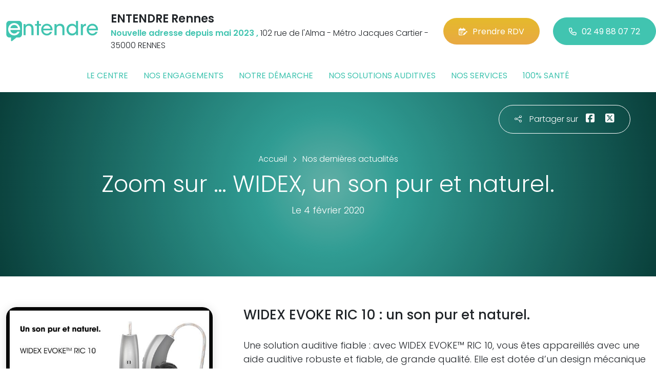

--- FILE ---
content_type: text/html; charset=utf-8
request_url: https://www.entendre-rennes.fr/actualites/17/7822/zoom-sur-widex-un-son-pur-et-naturel
body_size: 5962
content:

<!DOCTYPE html>
<html lang="fr-FR">
<head>
    <meta http-equiv="Content-Type" content="text/html; charset=utf-8" />
    <meta http-equiv="X-UA-Compatible" content="IE=edge">
    <meta name="viewport" content="width=device-width, initial-scale=1.0">
    
    <title>Zoom sur … WIDEX, un son pur et naturel.</title>
    <meta name="description" content="WIDEX EVOKE RIC 10 : un son pur et naturel.">
    <meta name="robots" content="index,follow" />
        <link rel="canonical" href="https://www.entendre-rennes.fr/actualites/7822/zoom-sur-widex-un-son-pur-et-naturel">
    <meta name="we-ver" content="2">
    <meta property="og:locale" content="fr_FR" />
    <meta property="og:type" content="website" />
    <meta property="og:title" content="Zoom sur … WIDEX, un son pur et naturel." />
    <meta property="og:description" content="WIDEX EVOKE RIC 10 : un son pur et naturel." />
    <meta property="og:url" content="https://www.entendre-rennes.fr/actualites/17/7822/zoom-sur-widex-un-son-pur-et-naturel" />
    <meta property="og:image" content="https://www.entendre-rennes.fr/docs/moduledatas/1/7entendre-actualite-widex-min.jpg" />
    <meta property="og:site_name" content="ENTENDRE Rennes" />
    <meta name="twitter:card" content="summary" />
    <meta name="twitter:title" content="Zoom sur … WIDEX, un son pur et naturel." />
    <meta name="twitter:description" content="WIDEX EVOKE RIC 10 : un son pur et naturel." />
    <meta name="twitter:image" content="https://www.entendre-rennes.fr/docs/moduledatas/1/7entendre-actualite-widex-min.jpg" />
    <meta name="theme-color" content="#41C4B0">
    <meta name="apple-mobile-web-app-capable" content="yes">
    <meta name="apple-mobile-web-app-status-bar-style" content="#41C4B0">
            <meta name="google-site-verification" content="gtSmgTDk7xiVPfiPwDfVFrQ8Odrxf38g1mMPo4mCmGc" />
    
    <link rel="stylesheet" href="https://cdn.scripts.tools/fontawesome/6x/css/all.min.css">
    <link rel="stylesheet" href="//fonts.googleapis.com/css?family=Open+Sans:300,400,600,800" />
    <link href="/front/css/v53?v=d3rBljz5_WcxF9f30WWK9g9bBzKHDa0cvFdOblpcQaA1" rel="stylesheet"/>

            <link href="/docs/templates/31/style.css" rel="stylesheet" />


        <link rel="icon" href="https://www.entendre-rennes.fr/docs/templates/31/favicon.ico">
    

    <meta name="format-detection" content="telephone=no">
    
    
<script type="application/ld+json">
    {"@context":"http://schema.org","@type":"LocalBusiness","@id":"https://www.entendre-rennes.fr","image":["https://www.entendre-rennes.fr/docs/abonnements/15/centre-audio-entendre-rennes.jpg","https://www.entendre-rennes.fr/docs/abonnements/15/audioprothesiste-entendre-rennes.jpg","https://www.entendre-rennes.fr/docs/abonnements/15/entendre-magasin-audioprothesiste.jpg","https://www.entendre-rennes.fr/docs/abonnements/15/fh-presentation.jpg","https://www.entendre-rennes.fr/docs/abonnements/15/img6907-13016.jpg"],"logo":"https://www.entendre-rennes.fr/docs/projets/15/logo-entendre-1.png","name":"ENTENDRE Rennes","address":{"@type":"PostalAddress","streetAddress":"102 rue de l'Alma  Métro Jacques CARTIER","addressLocality":"Rennes","addressRegion":"Bretagne","postalCode":"35000","addressCountry":"FR"},"sameAs":["https://www.facebook.com/lesaudioprothesistesentendre/","https://www.youtube.com/channel/UCqDr-Dkm0BVlCkjCqfMWiAA","https://www.instagram.com/entendreofficiel/"],"geo":{"@type":"GeoCoordinates","latitude":"48.0978666826818","longitude":"-1.67538194907379"},"url":"https://www.entendre-rennes.fr","telephone":"0249880772","openingHoursSpecification":[{"@type":"OpeningHoursSpecification","dayOfWeek":"Monday","opens":"14:00","closes":"18:30"},{"@type":"OpeningHoursSpecification","dayOfWeek":"Tuesday","opens":"09:30","closes":"12:30"},{"@type":"OpeningHoursSpecification","dayOfWeek":"Tuesday","opens":"14:00","closes":"18:30"},{"@type":"OpeningHoursSpecification","dayOfWeek":"Wednesday","opens":"09:30","closes":"12:30"},{"@type":"OpeningHoursSpecification","dayOfWeek":"Wednesday","opens":"14:00","closes":"18:30"},{"@type":"OpeningHoursSpecification","dayOfWeek":"Thursday","opens":"09:30","closes":"12:30"},{"@type":"OpeningHoursSpecification","dayOfWeek":"Thursday","opens":"14:00","closes":"18:30"},{"@type":"OpeningHoursSpecification","dayOfWeek":"Friday","opens":"09:30","closes":"12:30"},{"@type":"OpeningHoursSpecification","dayOfWeek":"Friday","opens":"14:00","closes":"18:30"},{"@type":"OpeningHoursSpecification","dayOfWeek":"Saturday","opens":"09:30","closes":"12:30"}]}
</script>



        <script>
        var _paq = window._paq = window._paq || [];
        _paq.push(['trackPageView']);
        _paq.push(['enableLinkTracking']);
        (function () {
            var u = "https://data.web-enseignes.com/";
            _paq.push(['setTrackerUrl', u + 'matomo.php']);
            _paq.push(['setSiteId', '2136']);
            _paq.push(['addTracker', u + 'matomo.php', '766']);
            _paq.push(['HeatmapSessionRecording::disable']);

            var d = document, g = d.createElement('script'), s = d.getElementsByTagName('script')[0];
            g.async = true; g.src = u + 'matomo.js'; s.parentNode.insertBefore(g, s);
        })();
        </script>
</head>
<body id="body-actualites">
    
    <div class="is-wrapper">
        <header>
 <a href="#" id="back-to-top"> <i class="far fa-chevron-up" aria-hidden="true"> </i> </a> <div class="max-width text-center text-lg-start"><div class="container-fluid"><div class="row align-items-center"><div class="col-lg-auto"><div class="mobile-fixed"> <a href="/"" title="Retour à l'accueil"><img src="/docs/templates/31/logo-entendre.svg" alt="Logo Entendre"/></a></div></div><div class="col-lg"><p class="title">ENTENDRE Rennes</p><p class="team"><span>Nouvelle adresse depuis mai 2023 ,</span> 102 rue de l&#39;Alma - M&#233;tro Jacques Cartier - 35000 RENNES</p></div><div class="col-lg-auto p-lg-0"><a href="/contact" class="btn btn-cta" target="_blank" data-event="Clic_formulaire_RDV" data-conversion="gztfCNOytOADEIv62oED"><i class="fa-regular fa-calendar-lines-pen"></i>Prendre RDV</a> <a href="tel:0249880772" class="btn btn-default d-none d-lg-inline-block" data-event="Appels_Desktop" data-conversion="uZGFCLibtOADEIv62oED"><i class="fa-regular fa-phone"></i>02 49 88 07 72</a> <a href="tel:0249880772" class="d-lg-none tel-mobile" data-event="Appels_Mobile" data-conversion="uZGFCLibtOADEIv62oED"><i class="fa-regular fa-phone"></i></a></div></div><button class="navbar-toggler d-lg-none" type="button" data-toggle="collapse" data-target="#navbarNavDropdown" aria-controls="navbarNavDropdown" aria-expanded="false" aria-label="Toggle navigation"> <i class="fa-regular fa-bars"></i> </button></div></div>            

<nav class="navbar navbar-expand-lg navbar-perso bg-perso ">



    <button class="navbar-toggler" type="button" data-toggle="collapse" data-target="#navbarNavDropdown" aria-controls="navbarNavDropdown" aria-expanded="false" aria-label="Toggle navigation">
        <span class="navbar-toggler-icon"></span>
    </button>
    <div class="collapse navbar-collapse justify-content-center" id="navbarNavDropdown">
        <ul class="navbar-nav">

                    <li class="nav-item "><a class="nav-link" href="/le-centre" >Le centre</a></li>
                    <li class="nav-item "><a class="nav-link" href="/nos-engagements" >Nos engagements</a></li>
                    <li class="nav-item "><a class="nav-link" href="/notre-demarche" >Notre d&#233;marche</a></li>
                    <li class="nav-item "><a class="nav-link" href="/nos-solutions-auditives" >Nos solutions auditives</a></li>
                    <li class="nav-item "><a class="nav-link" href="/nos-services" >Nos services</a></li>
                    <li class="nav-item "><a class="nav-link" href="/100-pour-cent-sante" >100% sant&#233;</a></li>
        </ul>
    </div>
</nav>
        </header>
<article itemscope itemtype="https://schema.org/BlogPosting"><section><div class="outer-max-width"><div class="entete-page detail gradient-vert-radial"><div class="share"><p><i class="fa-light fa-share-nodes"></i>Partager sur</p><a href="javascript:window.open("https://www.facebook.com/sharer/sharer.php?u=https%3a%2f%2fwww.entendre-rennes.fr%2factualites%2f17%2f7822%2fzoom-sur-widex-un-son-pur-et-naturel", "facebook", "width=600,height=400");" data-event="Partage_Facebook"><i class="fa-brands fa-square-facebook"></i></a> <a href="javascript:window.open("https://twitter.com/intent/tweet?url=https%3a%2f%2fwww.entendre-rennes.fr%2factualites%2f17%2f7822%2fzoom-sur-widex-un-son-pur-et-naturel", "twitter", "width=600,height=450");" data-event="Partage_Twitter"><i class="fa-brands fa-square-x-twitter"></i></a></div><div class="max-width"><div class="content"><ol itemscope="" itemtype="https://schema.org/BreadcrumbList" class="fil-ariane"><li itemprop="itemListElement" itemscope="" itemtype="https://schema.org/ListItem"> <a itemprop="item" href="/"><span itemprop="name">Accueil</span></a><meta itemprop="position" content="1" /></li><li itemprop="itemListElement" itemscope="" itemtype="https://schema.org/ListItem"> <a itemprop="item" href="/actualites"><span itemprop="name">Nos dernières actualités</span></a><meta itemprop="position" content="2" /></li></ol><h1 itemprop="headline">Zoom sur … WIDEX, un son pur et naturel.</h1><p class="date">Le 4 février 2020</p></div></div></div></div></section><section><div class="outer-max-width"><div class="detail-actualite"><div class="max-width"><div class="container-fluid"><div class="row anim-block transition"><div class="col-lg-4"> <a href="/images/0/0/docs/moduledatas/1/7entendre-actualite-widex-min.jpg" class="diaporama" data-gallery> <img alt="Zoom sur … WIDEX, un son pur et naturel." itemprop="image" class="radius-border shadow-border" title="Zoom sur … WIDEX, un son pur et naturel." src="/images/800/600/docs/moduledatas/1/7entendre-actualite-widex-min.jpg" loading="lazy" /> </a></div><div class="ps-lg-5 col-lg-8 mt-3 mt-lg-0"><h2 itemprop="description">WIDEX EVOKE RIC 10 : un son pur et naturel.</h2><div class="resume" itemprop="articleBody"> Une solution auditive fiable : avec WIDEX EVOKE™ RIC 10, vous êtes appareillés avec une aide auditive robuste et fiable, de grande qualité. Elle est dotée d’un design mécanique puissant et d’une pile avec une durée de vie plus longue que toute autre dans cette catégorie.    <br />
Faire confiance à WIDEX EVOKE RIC 10 c’est s’offrir la meilleure audition possible, jour après jour.<br />
<br />
Un son pur et naturel : Offrant une automatisation intelligente sans jamais compromettre le son, WIDEX EVOKE RIC 10 propose le son pur et naturel de WIDEX EVOKE et offre une expérience d’écoute homogène et confortable.<br />
<br />
 </div></div><div class="col-12 mt-5"> <a href="/actualites/17" class="btn btn-default-alt"> <i class="fa-regular fa-chevron-left"></i>Retour à la liste </a> <span itemprop="author" itemscope itemtype="https://schema.org/Organization"><meta itemprop="name" content="ENTENDRE Rennes"><meta itemprop="url" content="https://www.entendre-rennes.fr"> </span><meta itemprop="url" content="https://www.entendre-rennes.fr/actualites/17/7822/zoom-sur-widex-un-son-pur-et-naturel" /><meta itemprop="mainEntityOfPage" content="https://www.entendre-rennes.fr/actualites/17/7822/zoom-sur-widex-un-son-pur-et-naturel"/></div></div></div></div></div></div></section></article>        <footer>
<div class="max-width text-center text-md-start"><div class="container-fluid"><div class="nav-footer"><ul><li><a href="/">Accueil</a></li><li><a href="/nos-partenaires">Nos partenaires</a></li><li><a href="/nos-marques">Nos marques</a></li><li><a href="/actualites">Nos actualités</a></li><li><a href="/nos-videos">Nos interviews vidéo</a></li><li><a href="/faq">FAQ</a></li><li><a href="/contact" data-event="Clic_formulaire_Contact" data-conversion="Wk_NCPHD_t8DEIv62oED">Contact</a></li><li><a href="/mentions-legales">Mentions légales</a></li><li><a href="https://www.entendre.com/?utm_source=Sites-centres-Entendre&utm_medium=Footer&utm_term=WE-Entendre-com" target="_blank">Entendre.com</a></li><li><a href="https://www.entendre.com/trouver_centre?utm_source=Sites-centres-Entendre&utm_medium=Footer&utm_term=WE-Le-reseau" target="_blank">Le réseau</a></li></ul></div><div class="info-footer"><div class="row align-items-center"><div class="col-md-auto"> <img src="/docs/templates/31/logo-entendre.svg" alt="Logo Entendre" loading="lazy"/></div><div class="col-md"><h2>ENTENDRE Rennes</h2><p class="adresse"> 102 rue de l&#39;Alma &nbsp;M&#233;tro Jacques CARTIER, 35000 &nbsp;Rennes</p></div><div class="col-md-auto"><div class="reseau"> 
    <a href="https://www.facebook.com/lesaudioprothesistesentendre/" class="facebook" data-event="Lien_Facebook" data-gtag="{'category':'Facebook'}" target="_blank"><i class="fab fa-facebook-f"></i></a>

    <a href="https://www.linkedin.com/company/les-audioproth&#233;sistes-entendre/" class="linkedin" data-event="Lien_LinkedIn" data-gtag="{'category':'LinkedIn'}" target="_blank"><i class="fab fa-linkedin-in"></i></a>

    <a href="https://www.youtube.com/channel/UCqDr-Dkm0BVlCkjCqfMWiAA" class="youtube" data-event="Lien_Youtube" data-gtag="{'category':'Youtube'}" target="_blank"><i class="fab fa-youtube"></i></a>


    <a href="https://www.instagram.com/entendreofficiel/" class="instagram" data-event="Lien_Instagram" data-gtag="{'category':'Instagram'}" target="_blank"><i class="fab fa-instagram"></i></a>



</div></div></div></div><div class="chalandise"><h3>Le centre ENTENDRE Rennes (35000) est proche de :</h3><p>    35200 Rennes, 35000 Rennes, 35700 Rennes, 35136 Saint-Jacques-de-la-Lande, 35230 Chatillon-sur-Seiche, 35132 Vezin-le-Coquet, 35760 Saint-Gr&#233;goire, 35131 Chartres-de-Bretagne, 35510 Cesson-S&#233;vign&#233;, 35770 Vern-sur-Seiche, 35135 Chantepie, 35760 Montgermont, 35650 Moigne, 35650 Le Rheu, 35230 Saint-Erblon, 35740 Pac&#233;, 35230 Noyal-Ch&#226;tillon-sur-Seiche, 35830 Betton, 35170 Pont Rean, 35170 Bruz, 35131 Pont-P&#233;an, 35520 La Chapelle-des-Fougeretz, 35235 Thorign&#233;-Fouillard, 35310 Chavagne, 35590 L&#39;Hermitage, 35230 Org&#232;res, 35230 Saint-Armel, 35530 Noyal-sur-Vilaine, 35410 Nouvoitou, 35410 Domloup
</p></div></div></div><div class="copyright-footer"><a href="https://www.web-enseignes.com/?utm_source=Sites-centres-Entendre&utm_medium=Footer&utm_campaign=entendre-rennes" target="_blank">Réalisé par Web Enseignes</a> - Copyright 2026&nbsp;ENTENDRE Rennes</div>            
            <div class="copyright">Copyright 2026 ENTENDRE Rennes</div>
            
        </footer>
    </div>

    <script>
        var jsonParams = {"GoogleGA4Code":"","GoogleAwCode":"","GoogleAwCodeConversion":"","GoogleAwCodeTelClick":"","GoogleAwCodeTelReplace":"","TelephoneAuto":"02 49 88 07 72","ProjetGoogleGA4Code":"","ProjetGoogleAwCode":"AW-808893707","CookieText":"","FacebookCode":"","IsGoogleAnalyticsActive":false,"AxeptioIsActive":"1","AxeptioId":"5faa50f281786c1cd93e4ce6","AxeptioCookiesVersion":"entendre-base"};
        function initMap() { };
    </script>
    <script defer src="/front/js/v53?v=LLlBxfexh7eK6KFj-7qg2MEyIj5dlSrUQ96vbxirJSU1" ></script>


    

    <script defer src="https://maps.googleapis.com/maps/api/js?key=AIzaSyCP1z1FXWrpuwafctRyUCx2vStQ8UKn5RA&amp;language=fr&amp;v=3&amp;libraries=geometry,places&amp;callback=initMap"></script>


<script defer src="/docs/templates/31/script-1.js" ></script>





    




    <div id="loading" class="dark-bg" style="display:none;">
        <div class="animation">
            <div class="un"></div>
            <div class="deux"></div>
            <div class="trois"></div>
            <p>Envoi en cours</p>
        </div>
    </div>
    <div id="blueimp-gallery" class="blueimp-gallery blueimp-gallery-controls">
        <div class="slides"></div>
        <span class="title"></span>
        <a class="prev">‹</a>
        <a class="next">›</a>
        <a class="close">×</a>
        <a class="play-pause"></a>
        <ol class="indicator"></ol>
    </div>
</body>
</html>